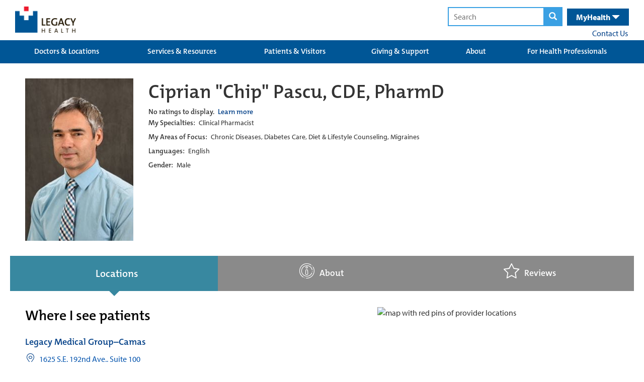

--- FILE ---
content_type: text/css
request_url: https://www.legacyhealth.org/FrontEnd/Styles/legacyhealth.feature.providersearch.min.css
body_size: 28993
content:
.LegacyHealth-Feature-ProviderSearch-ProviderProfile .provider-ratings-count,.LegacyHealth-Feature-ProviderSearch-ProviderProfile .provider-ratings-footer{margin-top:20px}.LegacyHealth-Feature-ProviderSearch-ProviderProfile .provider-ratings-footer{margin-top:30px;padding-bottom:20px}.LegacyHealth-Feature-ProviderSearch-ProviderProfile .provider-ratings-footer .page-button{color:#003f87;padding:4px 10px;background:#fff;margin-right:6px;border:1px solid #003f87}.LegacyHealth-Feature-ProviderSearch-ProviderProfile .provider-ratings-footer .page-button.current-page{color:#fff;background:#003f87;border:1px solid #003f87}.LegacyHealth-Feature-ProviderSearch-ProviderProfile .provider-rating strong{top:-2px;position:relative}.LegacyHealth-Feature-ProviderSearch-ProviderProfile .provider-header{display:flex;margin:30px 0;align-items:flex-start;justify-content:flex-start}@media (max-width:1290px){.LegacyHealth-Feature-ProviderSearch-ProviderProfile .provider-header{padding:0 30px}}@media (max-width:860px){.LegacyHealth-Feature-ProviderSearch-ProviderProfile .provider-header{flex-direction:column}}@media (max-width:600px){.LegacyHealth-Feature-ProviderSearch-ProviderProfile .provider-header{margin:15px 0;padding:0 15px}}.LegacyHealth-Feature-ProviderSearch-ProviderProfile .provider-header h1,.LegacyHealth-Feature-ProviderSearch-ProviderProfile .provider-header h2{margin:0}.LegacyHealth-Feature-ProviderSearch-ProviderProfile .provider-header h1{font-size:38px}@media (max-width:860px){.LegacyHealth-Feature-ProviderSearch-ProviderProfile .provider-header h1{font-size:21px}}.LegacyHealth-Feature-ProviderSearch-ProviderProfile .provider-header h3{display:inline;font-size:14px;margin-right:4px;font-family:themix-semibold,sans-serif}.LegacyHealth-Feature-ProviderSearch-ProviderProfile .provider-header .myriad{font-size:14px;font-family:myriad-pro,sans-serif}.LegacyHealth-Feature-ProviderSearch-ProviderProfile .provider-header .rating{margin-top:2px;margin-bottom:16px!important}.LegacyHealth-Feature-ProviderSearch-ProviderProfile .provider-header .rating-value{margin-left:5px;margin-right:15px;font-family:themix-semibold,sans-serif}.LegacyHealth-Feature-ProviderSearch-ProviderProfile .provider-header .rating-stars{--percent:calc( ( var( --rating ) / 5 ) * 100% );display:inline-block;transform:scale(.75) translate(-20px,10px);background:linear-gradient(90deg,#ffb117 var(--percent),#fff var(--percent))}.LegacyHealth-Feature-ProviderSearch-ProviderProfile .provider-header .rating-stars:after{content:"";height:27px;width:144px;display:block;background-position:center;background-repeat:no-repeat;background-image:url(/FrontEnd/images/stars-on-white.png)}.LegacyHealth-Feature-ProviderSearch-ProviderProfile .provider-header .provider-header-column-one{max-width:215px;text-align:center;margin-right:30px}@media (max-width:860px){.LegacyHealth-Feature-ProviderSearch-ProviderProfile .provider-header .provider-header-column-one{align-self:center;margin-bottom:30px}}@media (max-width:600px){.LegacyHealth-Feature-ProviderSearch-ProviderProfile .provider-header .provider-header-column-one{margin-bottom:15px}}.LegacyHealth-Feature-ProviderSearch-ProviderProfile .provider-header .provider-header-column-one img{width:100%;height:auto}.LegacyHealth-Feature-ProviderSearch-ProviderProfile .provider-header .provider-header-column-one .acceptingnewpatients img{width:10%}.LegacyHealth-Feature-ProviderSearch-ProviderProfile .provider-header .provider-header-column-one .schedule-online{width:100%;color:#fff;display:block;font-size:18px;font-family:themix-semibold,sans-serif;text-align:center;background:#003f87;padding:12px 16px 8px 16px}.LegacyHealth-Feature-ProviderSearch-ProviderProfile .provider-header .provider-header-column-two>div{margin-bottom:6px}.LegacyHealth-Feature-ProviderSearch-ProviderProfile .provider-header .provider-header-column-two .acceptingnewpatients{position:relative;font-size:16px!important;font-family:TheMix-SemiBold;color:#009200}.LegacyHealth-Feature-ProviderSearch-ProviderProfile .provider-header .provider-header-column-two .acceptingnewpatients img{max-width:16px;width:20%;padding-right:4px}.LegacyHealth-Feature-ProviderSearch-ProviderProfile .provider-header .provider-header-column-two .notacceptingnewpatients{position:relative;font-size:16px!important;font-family:TheMix-SemiBold;color:#9b0000}.LegacyHealth-Feature-ProviderSearch-ProviderProfile .provider-header .provider-header-column-two .notacceptingnewpatients img{max-width:16px;width:20%;padding-right:4px}.LegacyHealth-Feature-ProviderSearch-ProviderProfile .ls-location-information{overflow:hidden;margin-bottom:3rem}.LegacyHealth-Feature-ProviderSearch-ProviderProfile .ls-location-information .no-top-spacing{margin-top:0;padding-top:0}.LegacyHealth-Feature-ProviderSearch-ProviderProfile .ls-location-information h1{margin:0;color:#000;font-size:2.8rem;text-transform:none;font-family:themix-semibold,sans-serif}.LegacyHealth-Feature-ProviderSearch-ProviderProfile .ls-location-information h2{color:#000;font-size:1.8rem;text-transform:none;font-family:themix-semibold,sans-serif}.LegacyHealth-Feature-ProviderSearch-ProviderProfile .ls-location-information h3{color:#003f87;font-size:1.5rem;font-family:themix-semibold,sans-serif}.LegacyHealth-Feature-ProviderSearch-ProviderProfile .ls-location-information h4{margin:0;color:#003f87;font-size:1.2rem;font-family:themix-semibold,sans-serif}.LegacyHealth-Feature-ProviderSearch-ProviderProfile .ls-location-information .card-header{display:block}.LegacyHealth-Feature-ProviderSearch-ProviderProfile .ls-location-information .card-header img{vertical-align:middle;height:75px;width:auto}.LegacyHealth-Feature-ProviderSearch-ProviderProfile .ls-location-information .card-header a{display:block;padding:3rem 2rem;background-color:#3888a0;border-bottom:2px solid #fff;color:#fff;text-transform:none;font-size:2rem;font-weight:700;text-decoration:none}.LegacyHealth-Feature-ProviderSearch-ProviderProfile .ls-location-information .card-header a.collapsed{background-color:#8a8a8a}.LegacyHealth-Feature-ProviderSearch-ProviderProfile .ls-location-information .card-header a [class*=" icon-"],.LegacyHealth-Feature-ProviderSearch-ProviderProfile .ls-location-information .card-header a [class^=icon-]{font-size:4rem;vertical-align:middle;margin-right:1rem}.LegacyHealth-Feature-ProviderSearch-ProviderProfile .ls-location-information .card-body{font-family:myriad-pro,sans-serif}.LegacyHealth-Feature-ProviderSearch-ProviderProfile .ls-location-information .tab-content{padding-top:3rem}@media (max-width:1290px){.LegacyHealth-Feature-ProviderSearch-ProviderProfile .ls-location-information .tab-content{padding-left:3rem;padding-right:3rem}}.LegacyHealth-Feature-ProviderSearch-ProviderProfile .ls-location-information .nav-tabs{display:none}@media (max-width:767px){.LegacyHealth-Feature-ProviderSearch-ProviderProfile .ls-location-information .tab-content>.tab-pane{display:block!important;opacity:1}}@media (min-width:768px){.LegacyHealth-Feature-ProviderSearch-ProviderProfile .ls-location-information .nav-tabs{display:flex;list-style-type:none;margin:0;padding:0;height:7rem}.LegacyHealth-Feature-ProviderSearch-ProviderProfile .ls-location-information .nav-item{flex:1 1 25%;display:flex;flex-direction:column;align-items:center;position:relative;font-family:themix-semibold,sans-serif;text-align:center}.LegacyHealth-Feature-ProviderSearch-ProviderProfile .ls-location-information .nav-item .nav-link img{width:auto;height:75px}.LegacyHealth-Feature-ProviderSearch-ProviderProfile .ls-location-information .nav-item.active:after,.LegacyHealth-Feature-ProviderSearch-ProviderProfile .ls-location-information .nav-item:hover:after{border-left:solid transparent 1rem;border-right:solid transparent 1rem;border-top:solid #3888a0 1rem;bottom:-1rem;content:" ";height:0;left:50%;margin-left:-10px;position:absolute;width:0}.LegacyHealth-Feature-ProviderSearch-ProviderProfile .ls-location-information .nav-item:hover:after{border-top-color:#3888a0}.LegacyHealth-Feature-ProviderSearch-ProviderProfile .ls-location-information .nav-item.active a,.LegacyHealth-Feature-ProviderSearch-ProviderProfile .ls-location-information .nav-item:hover a{font-size:2rem;background-color:#3888a0}.LegacyHealth-Feature-ProviderSearch-ProviderProfile .ls-location-information .nav-item.active a i,.LegacyHealth-Feature-ProviderSearch-ProviderProfile .ls-location-information .nav-item:hover a i{font-size:3.5rem}.LegacyHealth-Feature-ProviderSearch-ProviderProfile .ls-location-information .nav-item:hover a{background-color:#3888a0}.LegacyHealth-Feature-ProviderSearch-ProviderProfile .ls-location-information .nav-item a{display:flex;flex-direction:row;flex:1 1 100%;align-items:center;justify-content:center;width:100%;height:100%;background:#8a8a8a;color:#fff;text-decoration:none;font-size:1.75rem;font-weight:700;text-transform:none;line-height:1}.LegacyHealth-Feature-ProviderSearch-ProviderProfile .ls-location-information .nav-item a i{color:#fff;font-size:3rem;margin-right:1rem;margin-bottom:1rem}.LegacyHealth-Feature-ProviderSearch-ProviderProfile .ls-location-information .card{display:none}.LegacyHealth-Feature-ProviderSearch-ProviderProfile .ls-location-information .card.active{display:block}.LegacyHealth-Feature-ProviderSearch-ProviderProfile .ls-location-information .card .card-header{display:none}.LegacyHealth-Feature-ProviderSearch-ProviderProfile .ls-location-information .card .collapse{display:block}}.LegacyHealth-Feature-ProviderSearch-ProviderProfile .provider-profile-locations>h2{text-align:center;color:#003f87;text-transform:none;font-size:3.2rem;margin:0;padding:0}.LegacyHealth-Feature-ProviderSearch-ProviderProfile .provider-profile-locations>h3{text-align:center;text-transform:none;color:#000;font-weight:400;font-size:1.8rem;margin:0;padding:0}.LegacyHealth-Feature-ProviderSearch-ProviderProfile .provider-profile-locations>h3 span{font-weight:700}.LegacyHealth-Feature-ProviderSearch-ProviderProfile .provider-profile-locations .ls-location-detail-section h2{margin:0}.LegacyHealth-Feature-ProviderSearch-ProviderProfile .provider-profile-locations .ls-location-detail-map{width:100%;max-width:100%;text-align:center;margin-bottom:4rem}.LegacyHealth-Feature-ProviderSearch-ProviderProfile .provider-profile-locations .ls-location-detail-map img{width:100%;max-width:100%}.LegacyHealth-Feature-ProviderSearch-ProviderProfile .provider-profile-locations .provider-profile-location{margin-top:2rem;margin-bottom:4rem}.LegacyHealth-Feature-ProviderSearch-ProviderProfile .provider-profile-locations .provider-profile-location:nth-child(1n){margin-right:3%}.LegacyHealth-Feature-ProviderSearch-ProviderProfile .provider-profile-locations .ls-location-detail-list{padding:0;margin:1rem 0 0 0;list-style-type:none}.LegacyHealth-Feature-ProviderSearch-ProviderProfile .provider-profile-locations .ls-location-detail-list li{display:flex;margin-bottom:1rem;font-size:1.6rem}.LegacyHealth-Feature-ProviderSearch-ProviderProfile .provider-profile-locations .ls-location-detail-list li>i{max-width:1.25rem;margin-right:1.5rem;font-size:2rem}.LegacyHealth-Feature-ProviderSearch-ProviderProfile .provider-profile-locations .ls-location-detail-list address{font-style:normal}.LegacyHealth-Feature-ProviderSearch-ProviderProfile .provider-profile-locations .ls-location-detail-list a,.LegacyHealth-Feature-ProviderSearch-ProviderProfile .provider-profile-locations .ls-location-detail-list address,.LegacyHealth-Feature-ProviderSearch-ProviderProfile .provider-profile-locations .ls-location-detail-list time{display:block;width:90%;color:#000}.LegacyHealth-Feature-ProviderSearch-ProviderProfile .provider-profile-locations .ls-location-detail-list .icon-phone{color:#003f87}.LegacyHealth-Feature-ProviderSearch-ProviderProfile .provider-profile-locations .ls-location-detail-list .icon-location-pin{color:#003f87}.LegacyHealth-Feature-ProviderSearch-ProviderProfile .provider-profile-locations .ls-location-detail-list .icon-hours{color:#3888a0}.LegacyHealth-Feature-ProviderSearch-ProviderProfile .provider-profile-locations .ls-location-detail-list .ls-btn{text-align:center;width:auto;color:#fff}.LegacyHealth-Feature-ProviderSearch-ProviderProfile .provider-profile-locations .ls-btn{font-family:themix-semibold,sans-serif}.LegacyHealth-Feature-ProviderSearch-ProviderProfile .blue-link{color:#0353ad!important}.LegacyHealth-Feature-ProviderSearch-ProviderProfile .video-wrapper{overflow:hidden;margin-top:30px;text-align:center}.LegacyHealth-Feature-ProviderSearch-ProviderProfile .h1-desktop{display:block}.LegacyHealth-Feature-ProviderSearch-ProviderProfile .h1-mobile{display:none;margin-bottom:2rem!important}@media (max-width:991px){.LegacyHealth-Feature-ProviderSearch-ProviderProfile .h1-desktop{display:none}.LegacyHealth-Feature-ProviderSearch-ProviderProfile .h1-mobile{display:block}}@media screen and (prefers-reduced-motion:no-preference){html{scroll-behavior:smooth}}@font-face{font-family:icomoon;src:url(../fonts/icomoon.eot?7ohxem);src:url(../fonts/icomoon.eot?7ohxem#iefix) format("embedded-opentype"),url(../fonts/icomoon.ttf?7ohxem) format("truetype"),url(../fonts/icomoon.woff?7ohxem) format("woff"),url(../fonts/icomoon.svg?7ohxem#icomoon) format("svg");font-weight:400;font-style:normal;font-display:block;font-display:swap}[class*=" icon-"],[class^=icon-]{font-family:icomoon!important;speak:none;font-style:normal;font-weight:400;font-variant:normal;text-transform:none;line-height:1;-webkit-font-smoothing:antialiased;-moz-osx-font-smoothing:grayscale}.icon-fax:before{content:"\e91d";color:#003f87}.icon-age:before{content:"\e91b"}.icon-gender:before{content:"\e91c"}.icon-age:before{content:"\e91b"}.icon-gender:before{content:"\e91c"}.icon-emergency:before{content:"\e913"}.icon-doctor:before{content:"\e90a"}.icon-info:before{content:"\e90b"}.icon-hospital:before{content:"\e90d"}.icon-steth:before{content:"\e90e"}.icon-star:before{content:"\e90f"}.icon-bottle:before{content:"\e910"}.icon-menu:before{content:"\e900"}.icon-location:before{content:"\e901"}.icon-arrow-down:before{content:"\e902"}.icon-time:before{content:"\e903"}.icon-location-pin:before{content:"\e904"}.icon-clock:before{content:"\e905";color:#003f87}.icon-plus:before{content:"\e906"}.icon-map:before{content:"\e907"}.icon-list:before{content:"\e908"}.icon-calendar:before{content:"\e909"}.icon-close:before{content:"\e90c"}.icon-fast-clock:before{content:"\e911"}.icon-tube:before{content:"\e912"}.icon-picture:before{content:"\e914"}.icon-shield:before{content:"\e915"}.icon-hospice:before{content:"\e916"}.icon-cross:before{content:"\e917"}.icon-exercise:before{content:"\e918"}.icon-phone:before{content:"\e919"}.icon-hours:before{content:"\e91a"}.rating-stats:after{content:"";height:26px;width:141px;display:block;background-position:center;background-repeat:no-repeat;background-image:url(/FrontEnd/Images/star-ratings-sprite.png);margin-right:20px}.reviews-provider-rating{position:relative;top:2px}span.docscores-stars{display:block;background:url(/FrontEnd/Images/star-ratings-sprite.png) 0 0 repeat-x;width:88px;height:16px}span.docscores-stars-5{background-position:0 -160px}span.docscores-stars-45{background-position:0 -144px}span.docscores-stars-4{background-position:0 -128px}span.docscores-stars-35{background-position:0 -112px}span.docscores-stars-3{background-position:0 -96px}span.docscores-stars-25{background-position:0 -80px}span.docscores-stars-2{background-position:0 -64px}span.docscores-stars-15{background-position:0 -48px}span.docscores-stars-1{background-position:0 -32px}span.docscores-stars-05{background-position:0 -16px}span.docscores-stars-0{background-position:0 0}@media (min-width:768px){.LegacyHealth-Feature-ProviderSearch-Wrapper{background-size:cover;background-repeat:no-repeat;background-position-x:center;min-height:900px;padding-top:50px;padding-left:40px;padding-right:40px}}@media (max-width:767px){.LegacyHealth-Feature-ProviderSearch-Wrapper{overflow-x:hidden}}.LegacyHealth-Feature-ProviderSearch-ProviderCriteria{margin:2rem;padding:0 2rem;background-color:rgba(235,235,235,.83)}@media (max-width:767px){.LegacyHealth-Feature-ProviderSearch-ProviderCriteria{margin:0}}.LegacyHealth-Feature-ProviderSearch-ProviderCriteria input,.LegacyHealth-Feature-ProviderSearch-ProviderCriteria select{width:100%;height:46px;padding-left:13px;margin-bottom:9px;color:#5c5c5c;text-overflow:ellipsis;border:1px solid #e3e3e3;text-transform:none}.LegacyHealth-Feature-ProviderSearch-ProviderCriteria select{background-size:.75em;background-position:center right 1em;background-image:url(/FrontEnd/Images/selectbox_arrow.svg);background-repeat:no-repeat;-webkit-appearance:none;-moz-appearance:none;-o-appearance:none;appearance:none;padding-right:2em}@media (min-width:992px){.LegacyHealth-Feature-ProviderSearch-ProviderCriteria #SearchCriteria_Location{padding-right:3em}}.LegacyHealth-Feature-ProviderSearch-ProviderCriteria h2{text-transform:none;color:#5e6266;font-size:24px}.LegacyHealth-Feature-ProviderSearch-ProviderCriteria .btn{font-family:themix-semibold,sans-serif;margin-top:5px}.LegacyHealth-Feature-ProviderSearch-ProviderCriteria .btn:hover{background-color:#00488a;color:#fff}.LegacyHealth-Feature-ProviderSearch-ProviderCriteria .btn.btn-gray{background-color:#828282}.LegacyHealth-Feature-ProviderSearch-ProviderCriteria .display-none{display:none}@media (max-width:767px){.LegacyHealth-Feature-ProviderSearch-ProviderCriteria .hidden-xs{display:none!important}}.LegacyHealth-Feature-Dropdown-Column{position:absolute;top:-5px;z-index:10}.advanced .LegacyHealth-Feature-Dropdown-Column{top:40px;width:100%}.advanced .LegacyHealth-Feature-Dropdown-Column-Locations{top:40px;width:100%}.LegacyHealth-Feature-Dropdown-Toggle{background-color:#fff;border-bottom:2px solid #8a8a8a;padding:2rem}.LegacyHealth-Feature-Dropdown-Toggle a{font-family:themix-semibold,sans-serif;color:#000}.LegacyHealth-Feature-Dropdown-Toggle .glyphicon{font-size:2rem;font-family:myriad-pro,sans-serif;font-weight:bolder;color:#015397}.LegacyHealth-Feature-Dropdown-List{background-color:#e8e8e8}.LegacyHealth-Feature-Dropdown-List ul{padding:2rem;list-style:none;margin:0;max-height:20em;overflow-y:auto}.LegacyHealth-Feature-Dropdown-List ul li{font-size:12px;font-family:myriad-pro,sans-serif;cursor:pointer}.LegacyHealth-Feature-Dropdown-List ul li.selected{color:#1e4f92;font-weight:700}.LegacyHealth-Feature-Dropdown-List .dropdown-category-list ul li{font-size:12px;font-family:myriad-pro,sans-serif}.advanced .LegacyHealth-Feature-Dropdown-List{color:#5c5c5c}.LegacyHealth-Feature-ProviderSearch-ProviderFilter{padding:20px;color:#fff;background-color:#339ee6}@media (max-width:768px){.LegacyHealth-Feature-ProviderSearch-ProviderFilter{padding:30px}}.LegacyHealth-Feature-ProviderSearch-ProviderFilter ul{list-style:none;margin:0;padding:0;font-size:12px}.LegacyHealth-Feature-ProviderSearch-ProviderFilter .criteria-banner{font-size:15px;font-weight:700;text-transform:none}.LegacyHealth-Feature-ProviderSearch-ProviderFilter .criteria-banner .glyphicon{display:none}@media (max-width:768px){.LegacyHealth-Feature-ProviderSearch-ProviderFilter .criteria-banner{padding-bottom:.75em;border-bottom:1px solid #fff;cursor:pointer}.LegacyHealth-Feature-ProviderSearch-ProviderFilter .criteria-banner .glyphicon{font-family:Times,Times New Roman,Georgia,serif;font-size:2em;float:right;display:block}}.LegacyHealth-Feature-ProviderSearch-ProviderFilter .criteria-filter{padding:15px 10px}@media (max-width:768px){.LegacyHealth-Feature-ProviderSearch-ProviderFilter .criteria-filter{padding:0}.LegacyHealth-Feature-ProviderSearch-ProviderFilter .criteria-filter ul{padding-left:1em}}.LegacyHealth-Feature-ProviderSearch-ProviderFilter .criteria-filter input,.LegacyHealth-Feature-ProviderSearch-ProviderFilter .criteria-filter select{width:100%;height:35px;color:#5c5c5c}.LegacyHealth-Feature-ProviderSearch-ProviderFilter .criteria-filter-top{padding:0}.LegacyHealth-Feature-ProviderSearch-ProviderFilter .criteria-filter-header,.LegacyHealth-Feature-ProviderSearch-ProviderFilter .criteria-filter-subheader{font-size:15px;font-weight:400;padding-bottom:10px}.LegacyHealth-Feature-ProviderSearch-ProviderFilter .criteria-filter-header .glyphicon,.LegacyHealth-Feature-ProviderSearch-ProviderFilter .criteria-filter-subheader .glyphicon{display:none}@media (max-width:768px){.LegacyHealth-Feature-ProviderSearch-ProviderFilter .criteria-filter-header,.LegacyHealth-Feature-ProviderSearch-ProviderFilter .criteria-filter-subheader{padding:1em;padding-right:0;margin-bottom:.75em;border-bottom:1px solid #fff;cursor:pointer}.LegacyHealth-Feature-ProviderSearch-ProviderFilter .criteria-filter-header .glyphicon,.LegacyHealth-Feature-ProviderSearch-ProviderFilter .criteria-filter-subheader .glyphicon{font-family:Times,Times New Roman,Georgia,serif;font-size:2em;float:right;display:block}}.LegacyHealth-Feature-ProviderSearch-ProviderFilter .criteria-filter-subheader{font-size:14px;padding-left:5px;padding-bottom:5px}.LegacyHealth-Feature-ProviderSearch-ProviderFilter .list-with-sublist{padding-left:10px;padding-bottom:10px}.LegacyHealth-Feature-ProviderSearch-ProviderFilter .display-none{display:none}.checkbox-custom,.radio-custom{opacity:0;position:absolute}.checkbox-custom,.checkbox-custom-label,.radio-custom,.radio-custom-label{display:inline-block;vertical-align:middle;margin:5px;cursor:pointer}.checkbox-custom-label,.radio-custom-label{position:relative}.checkbox-custom+.checkbox-custom-label:before,.radio-custom+.radio-custom-label:before{content:'';background:#fff;border:2px solid #ddd;display:block;float:left;vertical-align:middle;width:20px;height:20px;padding:2px;margin-right:10px;text-align:center}.checkbox-custom:checked+.checkbox-custom-label:before,.radio-custom:checked+.radio-custom-label:before{background:#62a54a}.radio-custom+.radio-custom-label:before{border-radius:50%}.checkbox-custom:focus+.checkbox-custom-label,.radio-custom:focus+.radio-custom-label{outline:1px solid #ddd}.advanced .criteria-clear,.advanced .criteria-submit{float:left;width:50%}.advanced .criteria-submit{padding-right:5px}.advanced .criteria-clear{padding-left:5px}.advanced input,.advanced select{background-color:#fff}.criteria-zip input{float:left;width:35%!important;margin-right:9px}.criteria-zip select{float:right;width:55%!important}@media (max-width:768px){.criteria-zip input{margin-right:15px}}.advanced .criteria-banner{padding-bottom:10px}.LegacyHealth-Feature-ProviderSearch-ProviderResults{display:table}.LegacyHealth-Feature-ProviderSearch-ProviderResults h2{margin:0;padding:0}.LegacyHealth-Feature-ProviderSearch-ProviderResults .btn-block{width:100%;display:block;margin:0;text-align:center}.LegacyHealth-Feature-ProviderSearch-ProviderResults .results{padding-left:20px}.LegacyHealth-Feature-ProviderSearch-ProviderResults .provider{display:inline-block;border-bottom:1px solid #ccc;padding:20px 0;width:100%}.LegacyHealth-Feature-ProviderSearch-ProviderResults .provider-upper-wrapper{display:inline-block;width:100%}.LegacyHealth-Feature-ProviderSearch-ProviderResults .provider-middle-wrapper{display:inline-block;padding-left:7px}.LegacyHealth-Feature-ProviderSearch-ProviderResults .provider-middle-wrapper h3{margin-bottom:5px}.LegacyHealth-Feature-ProviderSearch-ProviderResults .provider-image{position:relative}.LegacyHealth-Feature-ProviderSearch-ProviderResults .provider-image-wrapper{position:relative;max-width:100%;min-height:140px}.LegacyHealth-Feature-ProviderSearch-ProviderResults .provider-image-wrapper img{max-width:100%}.LegacyHealth-Feature-ProviderSearch-ProviderResults .provider-image-wrapper .video-icon{position:absolute;bottom:5px;left:5px;width:30px;height:30px;border-radius:100%;background-color:#62a54a}.LegacyHealth-Feature-ProviderSearch-ProviderResults .provider-image-wrapper .video-icon img{width:20px;height:20px;margin-left:5px;margin-top:5px}.LegacyHealth-Feature-ProviderSearch-ProviderResults .provider-details{float:left;padding-top:10px}.LegacyHealth-Feature-ProviderSearch-ProviderResults .provider-details-section{margin-bottom:7px}.LegacyHealth-Feature-ProviderSearch-ProviderResults .specialty-text{float:left;padding-left:6px}.LegacyHealth-Feature-ProviderSearch-ProviderResults .provider-member{float:left;max-width:100%;color:#095695;margin-top:10px}.LegacyHealth-Feature-ProviderSearch-ProviderResults .provider-member img{float:left;width:20px}@media (max-width:768px){.LegacyHealth-Feature-ProviderSearch-ProviderResults .provider-member img{width:13px}}.LegacyHealth-Feature-ProviderSearch-ProviderResults .provider-member span{float:left;font-size:.75em;padding-left:10px;padding-top:2px}@media (max-width:768px){.LegacyHealth-Feature-ProviderSearch-ProviderResults .provider-member span{font-size:.7em;padding-left:5px}}.LegacyHealth-Feature-ProviderSearch-ProviderResults span.docscores-stars{display:block;background:url(/FrontEnd/Images/star-ratings-sprite.png) 0 0 repeat-x;width:88px;height:16px}.LegacyHealth-Feature-ProviderSearch-ProviderResults span.docscores-stars-5{background-position:0 -160px}.LegacyHealth-Feature-ProviderSearch-ProviderResults span.docscores-stars-45{background-position:0 -144px}.LegacyHealth-Feature-ProviderSearch-ProviderResults span.docscores-stars-4{background-position:0 -128px}.LegacyHealth-Feature-ProviderSearch-ProviderResults span.docscores-stars-35{background-position:0 -112px}.LegacyHealth-Feature-ProviderSearch-ProviderResults span.docscores-stars-3{background-position:0 -96px}.LegacyHealth-Feature-ProviderSearch-ProviderResults span.docscores-stars-25{background-position:0 -80px}.LegacyHealth-Feature-ProviderSearch-ProviderResults span.docscores-stars-2{background-position:0 -64px}.LegacyHealth-Feature-ProviderSearch-ProviderResults span.docscores-stars-15{background-position:0 -48px}.LegacyHealth-Feature-ProviderSearch-ProviderResults span.docscores-stars-1{background-position:0 -32px}.LegacyHealth-Feature-ProviderSearch-ProviderResults span.docscores-stars-05{background-position:0 -16px}.LegacyHealth-Feature-ProviderSearch-ProviderResults span.docscores-stars-0{background-position:0 0}.LegacyHealth-Feature-ProviderSearch-ProviderResults .provider-bottom-wrapper{margin-top:1em}@media (min-width:767px){.LegacyHealth-Feature-ProviderSearch-ProviderResults .provider-profile-button{margin-bottom:1em}}.LegacyHealth-Feature-ProviderSearch-ProviderResults .provider-specialty-list{list-style:none;margin-top:0;padding-left:0}.LegacyHealth-Feature-ProviderSearch-ProviderResults .provider-see-patients{padding:5px 0 0 49px;font-size:16px;background-size:20px;background-position-y:5px;background-position-x:20px;background-repeat:no-repeat;background-image:url(/FrontEnd/Images/location-marker.svg);float:left;height:35px;font-family:themix-semibold,sans-serif}@media (max-width:768px){.LegacyHealth-Feature-ProviderSearch-ProviderResults .provider-see-patients{background-position-x:10px;padding:5px 0 0 39px;font-size:14px}}.LegacyHealth-Feature-ProviderSearch-ProviderResults .provider-phone{padding:5px 0 0 34px;font-size:16px;background-size:32px;background-repeat:no-repeat;background-image:url(/FrontEnd/Images/phone.svg);float:left;height:35px;font-family:themix-semibold,sans-serif}@media (max-width:768px){.LegacyHealth-Feature-ProviderSearch-ProviderResults .provider-phone{font-size:14px}}.LegacyHealth-Feature-ProviderSearch-ProviderResults #total-results{display:none}.LegacyHealth-Feature-ProviderSearch-ProviderResults .results-breadcrumb{float:left}.LegacyHealth-Feature-ProviderSearch-ProviderResults .results-sort{padding:12px;float:right;background-size:24px;background-repeat:no-repeat;background-image:url(/FrontEnd/Images/sort.svg)}@media (max-width:768px){.LegacyHealth-Feature-ProviderSearch-ProviderResults .results-breadcrumb,.LegacyHealth-Feature-ProviderSearch-ProviderResults .results-sort{margin-top:1em}}.LegacyHealth-Feature-ProviderSearch-ProviderResults .modal-header{padding:0 .5em 0}.LegacyHealth-Feature-ProviderSearch-ProviderResults .modal-header .close{float:right;font-size:2em}.LegacyHealth-Feature-ProviderSearch-ProviderResults .modal-body{padding:0}.LegacyHealth-Feature-ProviderSearch-ProviderResults .modal-body iframe{width:100%}.LegacyHealth-Feature-ProviderSearch-ProviderResults.advanced{width:100%}.LegacyHealth-Feature-ProviderSearch-ProviderResults.advanced .results-breadcrumb{display:none}.LegacyHealth-Feature-ProviderSearch-ProviderResults.advanced h2.heading{padding:20px 20px 0;font-size:2.5em}.LegacyHealth-Feature-ProviderSearch-ProviderResults.advanced .results{width:70%}@media (max-width:768px){.LegacyHealth-Feature-ProviderSearch-ProviderResults.advanced h2.heading{padding:20px 10px 0;font-size:2em}.LegacyHealth-Feature-ProviderSearch-ProviderResults.advanced .results{width:100%}}

--- FILE ---
content_type: text/css
request_url: https://www.legacyhealth.org/FrontEnd/Styles/legacyhealth.project.locations.min.css
body_size: 17459
content:
.LegacyHealth-Project-Default a{color:#003f87}.LegacyHealth-Project-Default a:hover{color:#0353ad}.LegacyHealth-Project-Default .LegacyHealth-Feature-Navigation-Breadcrumbs a{color:#003f87}.LegacyHealth-Project-Default .LegacyHealth-Feature-Heroes-HeaderHero{display:flex;align-items:center;justify-content:center;background-position:center center;background-size:cover;max-width:100%;margin:0 auto}.LegacyHealth-Project-Default .LegacyHealth-Feature-Heroes-HeaderHero .carousel-inner:before{content:" ";display:block;width:100%;height:100%;position:absolute;top:0;left:0;right:0;bottom:0;margin:auto;z-index:1}.LegacyHealth-Project-Default .LegacyHealth-Feature-Heroes-HeaderHero .carousel-caption{background-color:transparent;padding:0;max-width:1240px;margin:0 auto;padding-top:20px}@media (max-width:580px){.LegacyHealth-Project-Default .LegacyHealth-Feature-Heroes-HeaderHero .carousel-caption{padding:20px}}.LegacyHealth-Project-Default .LegacyHealth-Feature-Heroes-HeaderHero .carousel-caption.middle{top:auto}.LegacyHealth-Project-Default .LegacyHealth-Feature-Heroes-HeaderHero h1{font-size:4rem;text-transform:none;color:#fff;line-height:1.2}@media (max-width:580px){.LegacyHealth-Project-Default .LegacyHealth-Feature-Heroes-HeaderHero h1{font-size:2.2rem;margin-top:2rem}}.LegacyHealth-Project-Default .LegacyHealth-Feature-GenericContent-ContentBlock .card-cta-button{color:#fff}.LegacyHealth-Project-Default .LegacyHealth-Feature-GenericContent-ContentBlock .card-cta-button:hover{width:40%}.LegacyHealth-Project-Default .LegacyHealth-Feature-GenericContent-ContentTabs h1{text-align:left;font-family:themix-semibold,sans-serif;color:#003f87;font-size:22px}.LegacyHealth-Project-Default .LegacyHealth-Feature-GenericContent-ContentTabs .ls-services-list{margin:0;padding:0;list-style:none}.LegacyHealth-Project-Default .LegacyHealth-Feature-GenericContent-ContentTabs .ls-services-list li{margin:0;padding:0;font-size:22px;color:#003f87;text-transform:none}.LegacyHealth-Project-Default .LegacyHealth-Feature-GenericContent-ContentTabs .ls-services-list li a{font-family:themix-semibold,sans-serif}.LegacyHealth-Project-Default .LegacyHealth-Feature-GenericContent-ContentTabs .ds-comment{max-width:100%}.LegacyHealth-Project-Default .LegacyHealth-Feature-GenericContent-ContentTabs .ds-lcol{width:100%;float:none}.LegacyHealth-Project-Default .LegacyHealth-Feature-GenericContent-ContentTabs .ds-rcol{max-width:100%;width:auto;float:none}.LegacyHealth-Project-Default .LegacyHealth-Feature-GenericContent-ContentTabs.locations-profile .content-tab-detail-container{padding:2rem 1rem}@media (min-width:768px){.LegacyHealth-Project-Default .LegacyHealth-Feature-GenericContent-ContentTabs.locations-profile .content-tab-detail-container{padding:3rem 5rem}}.LegacyHealth-Project-Default .LegacyHealth-Feature-GenericContent-ContentTabs .content-tabs-container{padding:0;margin:0;width:100%;display:flex}@media (max-width:580px){.LegacyHealth-Project-Default .LegacyHealth-Feature-GenericContent-ContentTabs .content-tabs-container{display:block;padding-top:5px}}.LegacyHealth-Project-Default .LegacyHealth-Feature-GenericContent-ContentTabs .content-tabs-container .content-tab-container{position:relative;background-color:#999;width:33%;height:7.8rem;text-align:center;margin:0;padding:15px,10px,10px,10px;float:left;vertical-align:middle;flex-direction:column;justify-content:center;align-items:center;padding:12px,10px,10px,10px}@media (max-width:580px){.LegacyHealth-Project-Default .LegacyHealth-Feature-GenericContent-ContentTabs .content-tabs-container .content-tab-container{float:none;margin-bottom:3px;text-align:left;width:100%;flex-direction:row;align-items:center;justify-content:flex-start;padding-top:5px}}.LegacyHealth-Project-Default .LegacyHealth-Feature-GenericContent-ContentTabs .content-tabs-container .content-tab-container img{text-align:center;width:auto;height:40px;margin-bottom:.25rem}.LegacyHealth-Project-Default .LegacyHealth-Feature-GenericContent-ContentTabs .content-tabs-container .content-tab-container .content-tab-title{font-family:themix-semibold,sans-serif;font-size:16px;color:#fff;line-height:10px;text-transform:none;text-align:center}@media (max-width:580px){.LegacyHealth-Project-Default .LegacyHealth-Feature-GenericContent-ContentTabs .content-tabs-container .content-tab-container .content-tab-title{display:inline-block;padding-left:2rem;padding-top:5px}}.LegacyHealth-Project-Default .LegacyHealth-Feature-GenericContent-ContentTabs .content-tabs-container .content-tab-container.active:after,.LegacyHealth-Project-Default .LegacyHealth-Feature-GenericContent-ContentTabs .content-tabs-container .content-tab-container:hover:after{border-left:solid transparent 1rem;border-right:solid transparent 1rem;border-top:solid #3888a0 1rem;bottom:-1rem;content:" ";height:0;left:50%;margin-left:-10px;position:absolute;width:0;font-size:.2rem}@media (max-width:580px){.LegacyHealth-Project-Default .LegacyHealth-Feature-GenericContent-ContentTabs .content-tabs-container .content-tab-container.active:after,.LegacyHealth-Project-Default .LegacyHealth-Feature-GenericContent-ContentTabs .content-tabs-container .content-tab-container:hover:after{display:none;padding-top:5px}}.LegacyHealth-Project-Default .LegacyHealth-Feature-GenericContent-ContentTabs .content-tabs-container .content-tab-container:hover:after{border-top-color:#3888a0}.LegacyHealth-Project-Default .LegacyHealth-Feature-GenericContent-ContentTabs .content-tabs-container .content-tab-container.active,.LegacyHealth-Project-Default .LegacyHealth-Feature-GenericContent-ContentTabs .content-tabs-container .content-tab-container:hover{background-color:#3888a0}@media (max-width:580px){.LegacyHealth-Project-Default .LegacyHealth-Feature-GenericContent-ContentTabs .content-tabs-container .content-tab-container.active,.LegacyHealth-Project-Default .LegacyHealth-Feature-GenericContent-ContentTabs .content-tabs-container .content-tab-container:hover{padding-top:5px}}.LegacyHealth-Project-Default .LegacyHealth-Feature-GenericContent-ContentTabs .content-tabs-container .content-tab-container.active img,.LegacyHealth-Project-Default .LegacyHealth-Feature-GenericContent-ContentTabs .content-tabs-container .content-tab-container:hover img{width:auto;height:40px}.LegacyHealth-Project-Default .LegacyHealth-Feature-GenericContent-ContentTabs .content-tabs-container .content-tab-container:hover{background-color:#3888a0}@media (min-width:580px){.LegacyHealth-Project-Default .LegacyHealth-Feature-GenericContent-ContentTabs .content-tab-detail-container:first-child{display:block}}.LegacyHealth-Project-Default .LegacyHealth-Feature-GenericContent-ContentTabs .content-tabs-mobile-details-container{display:none;background-color:#fff}@font-face{src:url(../fonts/icomoon.eot?7ohxem);src:url(../fonts/icomoon.eot?7ohxem#iefix) format("embedded-opentype"),url(../fonts/icomoon.ttf?7ohxem) format("truetype"),url(../fonts/icomoon.woff?7ohxem) format("woff"),url(../fonts/icomoon.svg?7ohxem#icomoon) format("svg");font-weight:400;font-style:normal;font-display:block;font-display:swap}.LegacyHealth-Project-Default [class*=" icon-"]{font-family:icomoon!important;speak:none;font-style:normal;font-weight:400;font-variant:normal;text-transform:none;line-height:1;-webkit-font-smoothing:antialiased;-moz-osx-font-smoothing:grayscale;right:2px}.LegacyHealth-Project-Default .icon-fax:before{content:"\e91d";color:#003f87}.LegacyHealth-Project-Default .icon-age:before{content:"\e91b"}.LegacyHealth-Project-Default .icon-gender:before{content:"\e91c"}.LegacyHealth-Project-Default .icon-emergency:before{content:"\e913"}.LegacyHealth-Project-Default .icon-doctor:before{content:"\e90a"}.LegacyHealth-Project-Default .icon-info:before{content:"\e90b"}.LegacyHealth-Project-Default .icon-hospital:before{content:"\e90d"}.LegacyHealth-Project-Default .icon-steth:before{content:"\e90e"}.LegacyHealth-Project-Default .icon-star:before{content:"\e90f"}.LegacyHealth-Project-Default .icon-bottle:before{content:"\e910"}.LegacyHealth-Project-Default .icon-menu:before{content:"\e900"}.LegacyHealth-Project-Default .icon-location:before{content:"\e901"}.LegacyHealth-Project-Default .icon-arrow-down:before{content:"\e902"}.LegacyHealth-Project-Default .icon-time:before{content:"\e903"}.LegacyHealth-Project-Default .icon-location-pin:before{content:"\e904"}.LegacyHealth-Project-Default .icon-clock:before{content:"\e905"}.LegacyHealth-Project-Default .icon-plus:before{content:"\e906"}.LegacyHealth-Project-Default .icon-map:before{content:"\e907"}.LegacyHealth-Project-Default .icon-list:before{content:"\e908"}.LegacyHealth-Project-Default .icon-calendar:before{content:"\e909"}.LegacyHealth-Project-Default .icon-close:before{content:"\e90c"}.LegacyHealth-Project-Default .icon-fast-clock:before{content:"\e911"}.LegacyHealth-Project-Default .icon-tube:before{content:"\e912"}.LegacyHealth-Project-Default .icon-picture:before{content:"\e914"}.LegacyHealth-Project-Default .icon-shield:before{content:"\e915"}.LegacyHealth-Project-Default .icon-hospice:before{content:"\e916"}.LegacyHealth-Project-Default .icon-cross:before{content:"\e917"}.LegacyHealth-Project-Default .icon-exercise:before{content:"\e918"}.LegacyHealth-Project-Default .icon-phone:before{content:"\e919"}.LegacyHealth-Project-Default .icon-hours:before{content:"\e91a"}.LegacyHealth-Project-Default span.docscores-stars{display:inline-block;background:url(/FrontEnd/Images/star-ratings-sprite.png) 0 0 repeat-x;width:88px;height:16px;vertical-align:top}.LegacyHealth-Project-Default span.docscores-stars-5{background-position:0 -160px}.LegacyHealth-Project-Default span.docscores-stars-45{background-position:0 -144px}.LegacyHealth-Project-Default span.docscores-stars-4{background-position:0 -128px}.LegacyHealth-Project-Default span.docscores-stars-35{background-position:0 -112px}.LegacyHealth-Project-Default span.docscores-stars-3{background-position:0 -96px}.LegacyHealth-Project-Default span.docscores-stars-25{background-position:0 -80px}.LegacyHealth-Project-Default span.docscores-stars-2{background-position:0 -64px}.LegacyHealth-Project-Default span.docscores-stars-15{background-position:0 -48px}.LegacyHealth-Project-Default span.docscores-stars-1{background-position:0 -32px}.LegacyHealth-Project-Default span.docscores-stars-05{background-position:0 -16px}.LegacyHealth-Project-Default span.docscores-stars-0{background-position:0 0}.LegacyHealth-Project-Default .container.container-lg{width:100%;max-width:1220px;padding:0 20px}@media (min-width:480px){.LegacyHealth-Project-Default .container.container-lg{padding:0 30px}}@media (min-width:1024px){.LegacyHealth-Project-Default .container.container-lg{padding:0 6px}}.LegacyHealth-Project-Default .ls-review-summary{margin-top:11px}.LegacyHealth-Project-Default .ls-review-summary .ls-review-stars{--percent:calc(var(--rating) / 5 * 100%);display:inline-block;transform:scale(.75) translate(-20px,10px);background:linear-gradient(90deg,#ffb117 var(--percent),#fff var(--percent));margin-left:-20px}.LegacyHealth-Project-Default .ls-review-summary .ls-review-stars::after{content:"";display:block;width:144px;height:27px;background-image:url(/FrontEnd/images/stars-on-white.png);background-repeat:no-repeat;background-position:center}.LegacyHealth-Project-Default .ls-review-summary .ls-btn{text-align:center;font-family:themix-semibold,sans-serif}.LegacyHealth-Project-Default .ls-provider-card{display:flex;flex-wrap:wrap;width:100%;margin-bottom:1.6rem}.LegacyHealth-Project-Default .ls-provider-image{flex:1 1 50%;order:1}@media (min-width:768px){.LegacyHealth-Project-Default .ls-provider-image{max-width:20rem}}.LegacyHealth-Project-Default .ls-provider-image img{width:100%;height:auto}.LegacyHealth-Project-Default .ls-provider-image-banner{background-color:#8a8a8a;text-align:center;vertical-align:middle;color:#fff;background-color:#8a8a8a;text-align:center;vertical-align:middle;color:#fff;padding:1rem;font-size:1.4rem;font-family:themix-semibold,sans-serif;margin-bottom:1rem;display:flex;align-items:center;justify-content:center}.LegacyHealth-Project-Default .ls-provider-image-banner img{margin-right:.66rem;width:auto;max-height:25px;vertical-align:middle}.LegacyHealth-Project-Default .ls-provider-image .ls-provider-image-banner{display:flex}@media (min-width:768px){.LegacyHealth-Project-Default .ls-provider-image .ls-provider-image-banner{display:none}}.LegacyHealth-Project-Default .ls-view-link{flex:1 1 50%;order:2;align-items:center;display:flex;flex-direction:column;justify-content:center}@media (min-width:768px){.LegacyHealth-Project-Default .ls-view-link{flex:1 1 5%;order:3}}.LegacyHealth-Project-Default .ls-view-link .ls-view-icon{width:75px;height:75px}.LegacyHealth-Project-Default .ls-provider-info{flex:1 1 100%;order:3;margin-bottom:1rem;font-family:myriad-pro,sans-serif}.LegacyHealth-Project-Default .ls-provider-info li,.LegacyHealth-Project-Default .ls-provider-info ul{list-style-type:none;margin:0;padding:0;font-size:1.4rem}.LegacyHealth-Project-Default .ls-provider-info h3{color:#003f87;font-size:2rem;margin-bottom:0}.LegacyHealth-Project-Default .ls-provider-info h3+p{margin-top:0}.LegacyHealth-Project-Default .ls-provider-info h4{margin-top:1rem;margin-bottom:.33rem}.LegacyHealth-Project-Default .ls-provider-info .provider-rating .docscores-rating,.LegacyHealth-Project-Default .ls-provider-info .provider-rating h4{display:inline-block}.LegacyHealth-Project-Default .ls-provider-info .docscores-rating{margin:0}.LegacyHealth-Project-Default .ls-provider-info .docscores-ratingvalue{font-family:themix-semibold,sans-serif}@media (min-width:768px){.LegacyHealth-Project-Default .ls-provider-info{flex:1 1 46%;order:2;margin:0 1.6rem}}@media (min-width:960px){.LegacyHealth-Project-Default .ls-provider-info{flex-basis:50%}}.LegacyHealth-Project-Default .ls-provider-links{flex:1 1 100%;order:4;display:flex;flex-wrap:wrap}.LegacyHealth-Project-Default .ls-provider-links .ls-provider-image-banner{width:20rem;display:none}@media (min-width:768px){.LegacyHealth-Project-Default .ls-provider-links .ls-provider-image-banner{display:flex}}.LegacyHealth-Project-Default .ls-provider-links .ls-btn{width:100%;margin:0 0 1rem 0;text-align:center;font-family:themix-semibold,sans-serif;color:#fff}@media (min-width:768px){.LegacyHealth-Project-Default .ls-provider-links .ls-btn{flex:1 1 25%}}.LegacyHealth-Project-Default .ls-provider-links .ls-btn:last-child{margin-bottom:1rem}.LegacyHealth-Project-Default .ls-btn{position:relative;display:inline-block;vertical-align:top;z-index:1;transition-property:color;transition-duration:.3s;font-weight:700;background:0;font-size:14px;padding:14px;color:#fff;text-transform:none;border:1px solid #003f87;background:#003f87;margin:0 0 10px;min-width:186px}.LegacyHealth-Project-Default .ls-btn:last-child{margin:0}.LegacyHealth-Project-Default .ls-btn:before{content:"";position:absolute;z-index:-1;top:-1px;bottom:-1px;left:-1px;right:-1px;background:#0353ad;transform:scaleX(0);transform-origin:50%;transition-property:transform;transition-duration:.3s;transition-timing-function:ease-out}.LegacyHealth-Project-Default .ls-btn:hover{text-decoration:none;color:#fff}.LegacyHealth-Project-Default .ls-btn:hover:before{transform:scaleX(1)}.LegacyHealth-Project-Default .ls-btn.ls-btn-secondary{background:#003f87;border-color:#003f87;color:#fff}@media (max-width:1023){.LegacyHealth-Project-Default .ls-btn.ls-btn-secondary{margin-top:20px}}.LegacyHealth-Project-Default .ls-btn.ls-btn-secondary:before{background:#003f87}.LegacyHealth-Project-Default .ls-btn.ls-btn-secondary:hover{color:#fff}.LegacyHealth-Project-Default .ls-btn.ls-btn-ltblue{background:#3888a0;border-color:#3888a0}.LegacyHealth-Project-Default .ls-btn.ls-btn-ltblue:before{background:#3e9db9}.LegacyHealth-Project-Default .ls-btn.ls-btn-ltblue:hover{color:#fff}.LegacyHealth-Project-Default .ls-view-link{transition:color .3s linear;font:400 12px/1.5 themix-semibold,sans-serif;text-transform:none;right:0;display:block;color:#003f87;text-align:center}.LegacyHealth-Project-Default .ls-view-link:hover{color:#0353ad;text-decoration:none}.LegacyHealth-Project-Default .ls-view-link:hover .ls-view-icon{border-color:#00ade7}.LegacyHealth-Project-Default .ls-view-link span{display:block}.LegacyHealth-Project-Default .ls-view-link .ls-view-icon{transition:border .3s linear,transform .3s linear,-webkit-transform .3s linear;display:block;position:relative;width:40px;height:40px;border:3px solid #8cad45;border-radius:50%;margin:0 auto 10px}@media (min-width:480px){.LegacyHealth-Project-Default .ls-view-link .ls-view-icon{width:58px;height:58px}}.LegacyHealth-Project-Default .ls-view-link .ls-view-icon:after{font-weight:300;position:absolute;content:'+';top:50%;left:50%;transform:translate(-50%,-50%);font-size:40px;line-height:1}@media (min-width:480px){.LegacyHealth-Project-Default .ls-view-link .ls-view-icon:after{font-size:50px}}.LegacyHealth-Project-Default .ls-link{transition:color .3s linear;display:inline-block;vertical-align:middle;line-height:1.25;color:inherit;position:relative;text-decoration:none}.LegacyHealth-Project-Default .ls-link.ls-link-secondary{color:#8cad45}.LegacyHealth-Project-Default .ls-link.ls-link-secondary:hover{color:#003f87}.LegacyHealth-Project-Default .ls-link:hover{text-decoration:none;color:#8cad45}

--- FILE ---
content_type: application/javascript
request_url: https://www.legacyhealth.org/FrontEnd/Scripts/legacyhealth.feature.providersearch.min.js
body_size: 9228
content:
!function(){function e(i,r,t){function a(o,c){if(!r[o]){if(!i[o]){var u="function"==typeof require&&require;if(!c&&u)return u(o,!0);if(n)return n(o,!0);var l=new Error("Cannot find module '"+o+"'");throw l.code="MODULE_NOT_FOUND",l}var s=r[o]={exports:{}};i[o][0].call(s.exports,function(e){var r=i[o][1][e];return a(r||e)},s,s.exports,e,i,r,t)}return r[o].exports}for(var n="function"==typeof require&&require,o=0;o<t.length;o++)a(t[o]);return a}return e}()({1:[function(e,i,r){function t(){function e(e){c.hide(),console.log(o);var r=e*o+1,t=e*o+o;jQuery(n+"[data-page="+e+"]",a).show(),jQuery(".provider-ratings-count",a).text("Showing "+r+" - "+t+" of "+c.length+" Reviews"),i(e)}function i(e){var i=Math.ceil(c.length/o),r=jQuery(".provider-ratings-footer",a);r.empty();for(var t=0;t<i;t++){var n=t==e?"current-page":"",u='<a class="page-button '+n+'" href="#ratings-top" data-page="'+t+'">'+(t+1)+"</a> &nbsp;";r.append(u)}}function r(){c.each(function(){var e=parseInt(jQuery(this).data("index")),i=Math.floor(e/o);jQuery(this).attr("data-page",i)}),e(0)}function t(){jQuery("#tab-reviews").parent().addClass("active").siblings().removeClass("active");var e=jQuery("#pane-reviews");e.addClass("active in").siblings().removeClass("active in"),e.find(".card-header > a").removeClass("collapsed"),e.find("div[role=tabpanel]").addClass("collapse in").attr("style",""),$("html, body").animate({scrollTop:jQuery("#pane-reviews").offset().top},500)}var a=".LegacyHealth-Feature-ProviderSearch-ProviderProfile",n=".provider-ratings-wrapper .provider-ratings-container",o=parseInt(jQuery("#comments-per-page",a).val(),25),c=jQuery(n,a);this.init=function(){jQuery(a).length<1||(r(),jQuery(a).on("click",".page-button",function(){e(jQuery(this).data("page"))}),jQuery(a).on("click",".ls-read-reviews",function(e){e.preventDefault(),t()}),window.location.href.indexOf("?openReview")>0&&t())}}jQuery(document).ready(function(){(new t).init()})},{}],2:[function(e,i,r){(function(e){function i(){function i(){alert("Not a valid zip code")}var r=".LegacyHealth-Feature-ProviderSearch-ProviderCriteria";this.customMobileMenus=function(e){e(window).width()>=768||(e("input, select").on("click",function(i){e(this).attr("id").indexOf("service-select-mobile-")>=0||e(this).attr("id").indexOf("location-select-mobile-")>=0||(e("#service-select-mobile").collapse("hide"),e("#location-select-mobile").collapse("hide"))}),e("#SearchCriteria_ServiceLine").on("mousedown",function(e){e.preventDefault()}),e("#SearchCriteria_ServiceLine").on("click",function(i){e("#service-select-mobile").collapse("toggle")}),e("#SearchCriteria_Location").on("mousedown",function(e){e.preventDefault()}),e("#SearchCriteria_Location").on("click",function(i){e("#location-select-mobile").collapse("toggle")}),e(".mobile-custom-select").on("change",function(){var i=e(this);e(i.data("target")).val(i.val()),i.closest(".collapse").collapse("hide"),i.val("")}))},this.customMenus=function(e){e(window).width()<768||(e("input, select").on("click",function(i){e("#AdultChildProviderServices").collapse("hide"),e("#CategorizedLocations").collapse("hide")}),e("#SearchCriteria_ServiceLine").on("mousedown",function(e){e.preventDefault()}),e("#SearchCriteria_ServiceLine").on("click",function(i){e("#AdultChildProviderServices").collapse("toggle")}),e("#SearchCriteria_Location").on("mousedown",function(e){e.preventDefault()}),e("#SearchCriteria_Location").on("click",function(i){e("#CategorizedLocations").collapse("toggle")}),e(".LegacyHealth-Feature-Dropdown-List ul").on("click","li",function(i){var r=e(this);r.closest(".dropdown-category-container").find("li").removeClass("selected"),r.addClass("selected"),e(r.data("target")).val(r.data("value")).trigger("change"),r.closest(".dropdown-category-container").collapse("hide")}),e(".LegacyHealth-Feature-Dropdown-List").on("show.bs.collapse hide.bs.collapse",function(i){e(i.target).prev(".LegacyHealth-Feature-Dropdown-Toggle").find(".glyphicon").toggleClass("glyphicon-plus glyphicon-minus")}))},this.allLocationsButton=function(e){e("#AllLocationsButton").click(function(){var i=e(this),r=e(i.data("parent"));e("#SearchCriteria_Location").val(""),r.find("li").removeClass("selected"),r.collapse("hide")})},this.clearButton=function(e){e("#providerSearchClear").click(function(){e("#SearchCriteria_Keyword").val(""),e("#SearchCriteria_ServiceLine").val(""),e("#SearchCriteria_Zip").val(""),e("#SearchCriteria_ZipRadius").val(e("#SearchCriteria_ZipRadius option:first").val()),e("#SearchCriteria_Location").val(""),e("#PatientAgeCriteria input[type=checkbox]").each(function(){e(this).prop("checked","")}),e("#ProviderGenderCriteria input[type=checkbox]").each(function(){e(this).prop("checked","")}),e("#ProviderProviderLanguageCriteria input[type=checkbox]").each(function(){e(this).prop("checked","")}),e("#AffiliationCriteria input[type=checkbox]").each(function(){e(this).prop("checked","")}),e("#SearchCriteria_SpecialtyId").val(""),e("#ProgramsCriteria input[type=checkbox]").each(function(){e(this).prop("checked","")}),e("#SearchCriteria_Programs").val(""),e("#ProviderHospitalAffiliation input[type=checkbox]").each(function(){e(this).prop("checked","")}),e("#SearchCriteria_HospitalAffiliationType").val(""),e("#AcceptingNewPatients input[type=checkbox]").each(function(){e(this).prop("checked","")}),e("#ProviderAcceptingNewPatientsCriteria input[type=checkbox]").each(function(){e(this).prop("checked","")}),e("#SearchCriteria_SubServiceLine").val(""),e("#SubServiceLineCriteria-container").hide(),e("li.selected").removeClass("selected")})},this.init=function(){jQuery(r).length<1||(jQuery(".results-sort").on("click",function(e){"true"==jQuery("#SearchCriteria_IsDefaultSort").val()?jQuery("#SearchCriteria_IsDefaultSort").val("false"):jQuery("#SearchCriteria_IsDefaultSort").val("true"),jQuery("#SearchCriteria_CurrentPage").val("1"),jQuery("#providerSearchBtn").trigger("click")}),jQuery("#providerSearchBtn").on("click",function(r){var t=jQuery("#SearchCriteria_Zip").val();if(""!==t){r.preventDefault();var a=jQuery(this).closest("form");e.GoogleGeoCoder.geocode({address:t},function(e,r){if(r===google.maps.GeocoderStatus.OK){var t=e[0].geometry.location.lat(),n=e[0].geometry.location.lng();jQuery("#SearchCriteria_Latitude").val(t),jQuery("#SearchCriteria_Longitude").val(n),jQuery(a).submit()}else i()})}else jQuery("#SearchCriteria_Latitude").val(""),jQuery("#SearchCriteria_Longitude").val("")}),jQuery("input, select",r).on("change",function(e){jQuery("#SearchCriteria_CurrentPage").val("1")}),this.customMenus(jQuery),this.customMobileMenus(jQuery),this.clearButton(jQuery),this.allLocationsButton(jQuery))}}jQuery(document).ready(function(){(new i).init()})}).call(this,"undefined"!=typeof global?global:"undefined"!=typeof self?self:"undefined"!=typeof window?window:{})},{}],3:[function(e,i,r){function t(){function e(e,i,r){if(e.prop("name")===i){jQuery(r).val("");var t=[];jQuery("input[name="+i+"]:checked").each(function(e){t.push(jQuery(this).val())}),jQuery(r).val(t.join("|"))}}var i=".LegacyHealth-Feature-ProviderSearch-ProviderFilter";this.serviceChange=function(e){e("#SearchCriteria_ServiceLine").on("change",function(){e("#providerSearchForm").on("submit",function(e){e.preventDefault()}),e("#SearchCriteria_SubServiceLine").val(""),e("#SubServiceLineCriteria input").prop("checked",!1),e("#PatientAgeCriteria input").prop("checked",!1),e("#ProviderGenderCriteria input").prop("checked",!1),e("#IsLHPMember").prop("checked",!1),e("#ProviderAcceptingNewPatientsCriteria input").prop("checked",!1),e("#providerSearchForm").unbind("submit").submit()})},this.collapseCriteria=function(e){e(window).width()>767||(e(".criteria-banner, .criteria-filter-header").each(function(){var i=e(this);e(i.data("target")).addClass("collapse")}),e(".criteria-banner, .criteria-filter-header").click(function(){var i=e(this);e(i.data("target")).collapse("toggle"),i.find(".glyphicon").toggleClass("glyphicon-plus glyphicon-minus")}))},this.init=function(){if(!(jQuery(i).length<1)){var r=jQuery("#providerSearchBtn");jQuery("input[type=checkbox][data-multicheck!=true]",i).on("change",function(e){if(e.preventDefault(),jQuery(this).is(":checked")){var i=jQuery(this).parent().parent();i.find("input[type=checkbox]").prop("checked",""),jQuery(this).prop("checked","checked")}}),jQuery("input, select",i).on("change",function(e){jQuery("#SearchCriteria_CurrentPage").val("1")}),jQuery(i+" input").on("change",function(i){var t=jQuery(this);e(t,"SubServiceLine-chks","#SearchCriteria_SubServiceLine"),e(t,"HospitalAffiliationType-chks","#SearchCriteria_HospitalAffiliationType"),e(t,"Programs-chks","#SearchCriteria_Programs"),e(t,"InsuranceGroups-chks","#SearchCriteria_InsuranceGroups"),r.trigger("click")}),this.collapseCriteria(jQuery),this.serviceChange(jQuery)}}}jQuery(document).ready(function(){(new t).init()})},{}],4:[function(e,i,r){function t(){var e=".LegacyHealth-Feature-ProviderSearch-ProviderResults";this.modalVideo=function(e){e(".video-modal").on("hidden.bs.modal",function(i){var r=e(this).find("iframe");r.attr("src",r.attr("src"))})},this.init=function(){jQuery(e).length<1||this.modalVideo(jQuery)}}jQuery(document).ready(function(){(new t).init()})},{}]},{},[1,2,3,4]);

--- FILE ---
content_type: application/javascript
request_url: https://cdn.hxplatform.pressganey.com/loader/prod/scenario?programKey=lhySIB&scenarioId=194&programVersion=78
body_size: 1105
content:
window.DigitalFeedback['https://cdn.hxplatform.pressganey.com/loader/prod/scenario?programKey=lhySIB&scenarioId=194&programVersion=78'] = function (api) {
var ConfirmitHelper = {};
ConfirmitHelper.ConfirmitReceiveMessageH = function(e) {
if (e.origin === 'https://hxplatform.pressganey.com')
	{
		var myObj = e.data;
    
		if(myObj.type == "cf-height-change")
		{
			var nheight = myObj.value;
			if( nheight && nheight > 0 )
			{
				var nfstr = ""+(nheight) + "px";
				document.getElementById('cf_usfi').style.height = nfstr;
				document.getElementById('cf_usfix').style.height = nfstr;
			}
		}
    
    }
}

var urlTrail = localStorage.getItem('urlTrail') ? JSON.parse(localStorage.getItem('urlTrail')) : [];
var currentUrl = document.location.href;

// Only include unique links
if (!urlTrail.includes(currentUrl)) {
  urlTrail.push(currentUrl);
  localStorage.setItem('urlTrail', JSON.stringify(urlTrail));
}


console.log('v03')
function dswf()
{

/*
if (document.location.href.includes("/campaigns") || document.location.href.includes("/errors/404") || document.location.href.includes("/campaign-pages") 
|| document.location.href.includes("/regencecontract") || document.location.href.includes("/eastcounty") || document.location.href.includes("/midwiferycare") || 
document.location.href.includes("/mounthoodfbc") || document.location.href === 'https://www.legacyhealth.org/' || document.location.href === 'https://qa.legacyhealth.org/') {
    return;
}
*/

if (document.location.href.includes("/campaigns") || document.location.href.includes("/errors/404") || document.location.href.includes("/campaign-pages") 
|| document.location.href.includes("/regencecontract") || document.location.href.includes("/eastcounty") || document.location.href.includes("/midwiferycare") || 
document.location.href.includes("/mounthoodfbc") || document.location.href === 'https://qa.legacyhealth.org/') {
    return;
}


function isElementVisible(className) {
    const element = document.querySelector(`.${className}`);
    if (!element) return false; // Element doesn't exist

    const style = window.getComputedStyle(element);
    
    return style.display !== 'none' && 
           style.visibility !== 'hidden' && 
           style.opacity !== '0' && 
           element.offsetWidth > 0 && 
           element.offsetHeight > 0;
}
var isConsentVisbible = isElementVisible("cky-consent-container");
console.log( 'icv: ' + isConsentVisbible );

if( isConsentVisbible  )
{
	console.log( 'consent selection open.' );
  if( window.innerWidth < 800 )
  {
  console.log( 'iw<800. exit.')
  return;
  }
  console.log('iw>=800');
}


var container = 'Sitewide Inline';
if (window.innerWidth < 800) {
 container = 'Center Overlay';
}


var ctx = api()
ctx.invite('Feedback');
ctx.container(container);
ctx.survey('p598636460816');
ctx.data({ 'purl' : document.location.href, 'urlTrail': urlTrail });
ctx.show();

console.log(container); 

ctx.events.showContainer.on(
  function() { 

  myHeight = 0;
  if( typeof( window.innerWidth ) == 'number' ) {
    //Non-IE
    myWidth = window.innerWidth;
    myHeight = window.innerHeight;
  } else if( document.documentElement && ( document.documentElement.clientWidth || document.documentElement.clientHeight ) ) {
    //IE 6+ in 'standards compliant mode'
    myWidth = document.documentElement.clientWidth;
    myHeight = document.documentElement.clientHeight;
  } else if( document.body && ( document.body.clientWidth || document.body.clientHeight ) ) {
    //IE 4 compatible
    myWidth = document.body.clientWidth;
    myHeight = document.body.clientHeight;
  }

//if( myHeight < 641 || myWidth < 641)
if( false )
{
	console.log('ConfirmitReceiveMessageH set'); 
	window.addEventListener('message', ConfirmitHelper.ConfirmitReceiveMessageH);

		ctx.events.completeSurvey.on(
	  function() { 
		//console.log('survey completed'); 
		try{window.removeEventListener('message', ConfirmitHelper.ConfirmitReceiveMessageH);}catch(e){}
	  });

	ctx.events.closeContainer.on(
	  function() { 
		//console.log('survey closed');
		try{window.removeEventListener('message', ConfirmitHelper.ConfirmitReceiveMessageH);}catch(e){}
	  });  
}	



  });
}

setTimeout(function() {
  dswf();
}, 3000);
};

--- FILE ---
content_type: application/javascript
request_url: https://cdn.hxplatform.pressganey.com/loader/prod/scenario?programKey=lhySIB&scenarioId=140&programVersion=78
body_size: 452
content:
window.DigitalFeedback['https://cdn.hxplatform.pressganey.com/loader/prod/scenario?programKey=lhySIB&scenarioId=140&programVersion=78'] = function (api) {
var urlTrail = localStorage.getItem('urlTrail') ? JSON.parse(localStorage.getItem('urlTrail')) : [];
var currentUrl = document.location.href;

// Only include unique links
if (!urlTrail.includes(currentUrl)) {
  urlTrail.push(currentUrl);
  localStorage.setItem('urlTrail', JSON.stringify(urlTrail));
}

var ctx = api()
	.data({ 'urlTrail': urlTrail})
    .container('Center Overlay Default')
    .survey('p158615681210');

if (document.location.href.includes("/errors/404")) {
  ctx.show();
}

};

--- FILE ---
content_type: application/javascript
request_url: https://www.legacyhealth.org/FrontEnd/Scripts/Head/legacyhealth.foundation.locations.min.js
body_size: 923
content:
!function(){function e(o,n,r){function t(f,u){if(!n[f]){if(!o[f]){var a="function"==typeof require&&require;if(!u&&a)return a(f,!0);if(i)return i(f,!0);var l=new Error("Cannot find module '"+f+"'");throw l.code="MODULE_NOT_FOUND",l}var p=n[f]={exports:{}};o[f][0].call(p.exports,function(e){var n=o[f][1][e];return t(n||e)},p,p.exports,e,o,n,r)}return n[f].exports}for(var i="function"==typeof require&&require,f=0;f<r.length;f++)t(r[f]);return t}return e}()({1:[function(e,o,n){extend("LegacyHealth.Foundation.Locations",{GoogleMap:e("./googleMap.js")})},{"./googleMap.js":2}],2:[function(e,o,n){(function(e){o.exports.GoogleMap=function(){var o=new google.maps.Map(document.getElementById("map"));e.GoogleMap=o},o.exports.GoogleGeoCoder=function(){e.GoogleGeoCoder=new google.maps.Geocoder}}).call(this,"undefined"!=typeof global?global:"undefined"!=typeof self?self:"undefined"!=typeof window?window:{})},{}]},{},[1,2]);